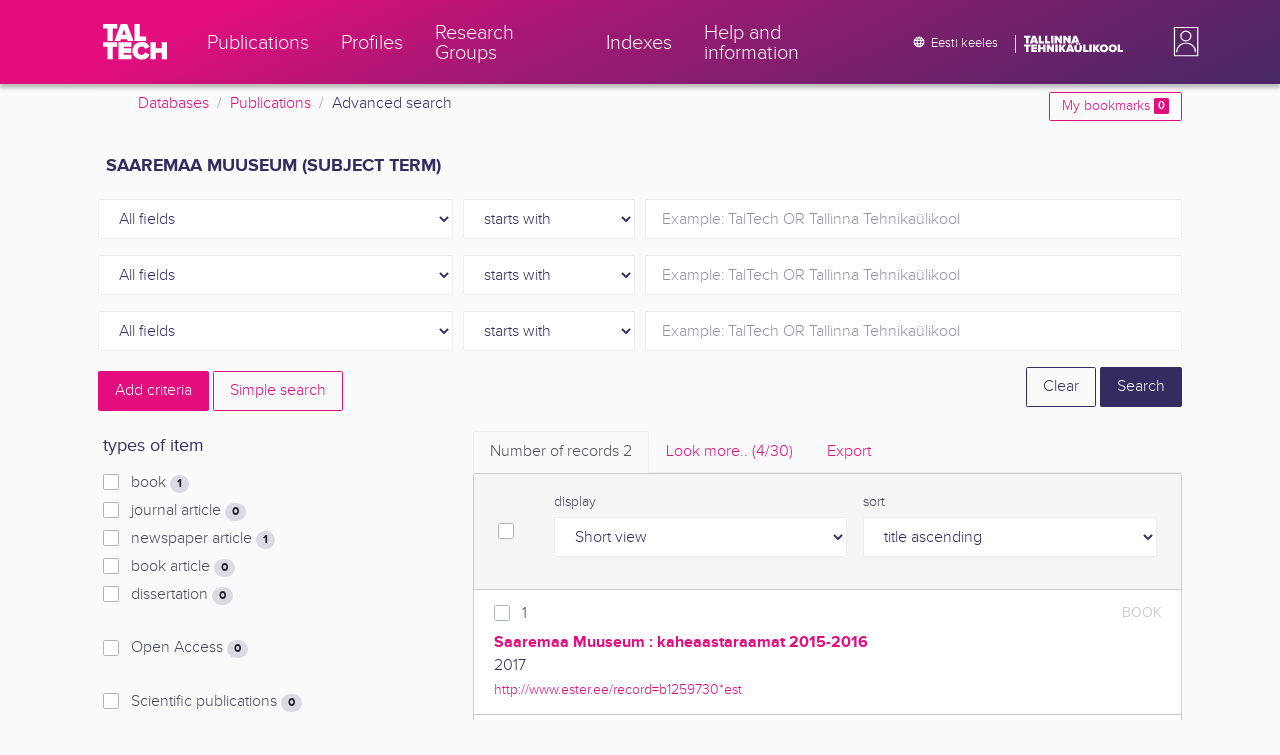

--- FILE ---
content_type: text/html; charset=utf-8
request_url: https://ws.lib.ttu.ee/publikatsioonid/en/Publ/Search/Advanced?RegisterId=145771
body_size: 15138
content:
<!DOCTYPE html>
<html lang="en">

<head>
    <meta charset="utf-8" />
    <link rel="shortcut icon" href="/publikatsioonid/Content/Images/favicon.ico" />
    <meta name="viewport" content="width=device-width, initial-scale=1.0" />
    <title>Searching - TalTech Research Portal</title>
    <link href="/publikatsioonid/Content/Css/taltech.min.css" rel="stylesheet" />
    <link href="/publikatsioonid/Content/css/css-bundle?v=v56d3YphUyD-OcndAzW0ELvXks37NTcPHfd1kaAQWbk1" rel="stylesheet"/>

    <link href="/publikatsioonid/Content/Plugins/colorbox/colorbox.css" rel="stylesheet" />



        <meta name="robots" content="noindex, follow" />


<!-- Google tag (gtag.js) --><script async src="https://www.googletagmanager.com/gtag/js?id=G-92G80HVD20"></script><script>window.dataLayer = window.dataLayer || [];function gtag(){dataLayer.push(arguments);}gtag('js', new Date());gtag('config', 'G-92G80HVD20');</script></head>
<body class="">
    <div id="wrap">
<header class="tt-mobile-header tt-header tt-header--mobile ">
    <div class="tt-mobile-header__inner">
        <button type="button" class="tt-mobile-header__toggle" id="mobile-header-nav-button">
            <span>Toggle navigation</span>
        </button>
        <div class="tt-mobile-header__brand">
            <a aria-current="page" class="tt-link tt-logo tt-logo--gradient tt-logo--md tt-link--active" target="_self" aria-label="TalTech" href="/publikatsioonid/">
                <span class="tt-link__content"><span class="tt-link__text"><svg xmlns="http://www.w3.org/2000/svg" viewBox="0 0 80 48" width="1em" height="1em"><defs><linearGradient id="logo_gradient" x1="33" y1="-5" x2="46" y2="53" gradientUnits="userSpaceOnUse"><stop offset="0" stop-color="#d263cc"></stop><stop offset="0.08" stop-color="#d051b7"></stop><stop offset="0.23" stop-color="#cd3596"></stop><stop offset="0.31" stop-color="#cc2a89"></stop><stop offset="0.49" stop-color="#cc2a89"></stop><stop offset="0.72" stop-color="#cc2a89"></stop><stop offset="0.85" stop-color="#bb398d"></stop><stop offset="0.87" stop-color="#b93b8d"></stop><stop offset="1" stop-color="#9d5c96"></stop></linearGradient></defs><path id="tt-logo-svg" fill="url(#logo_gradient)" d="M5.74 23.13V7.29H0V1.61h17.93v5.68h-5.71v15.84zm25.06 0l-.8-2.51h-7.7l-.77 2.51h-7.31l7.89-21.52h8.15l7.89 21.52zM26.18 8l-2.11 6.94h4.23zm13.14 15.13V1.61h6.48v15.84h8.11v5.68zM5.74 46V30.16H0v-5.68h17.93v5.68h-5.71V46zm13.67 0V24.48h16.24v5.68h-9.76v2.13h9.53V38h-9.53v2.35h9.76V46zm17.34-10.74c0-6.65 5.07-11.14 11.77-11.14a10 10 0 019.72 6.27L52.66 33a4.54 4.54 0 00-4.14-3.13 5.14 5.14 0 00-5.2 5.39 5.14 5.14 0 005.2 5.39 4.55 4.55 0 004.14-3.13l5.58 2.58a10.09 10.09 0 01-9.72 6.29c-6.7 0-11.77-4.52-11.77-11.13zM73.52 46v-8.22h-7.67V46h-6.48V24.48h6.48v7.62h7.67v-7.62H80V46z"></path></svg></span></span>
            </a>
        </div>
        <div>
            <div class="tt-search" style="width: 2rem">
                
                
            </div>
        </div>
    </div>
    <div role="dialog" class="tt-mobile-header__nav" id="mobile-header-nav">
        <div class="tt-mobile-dropdown">
            <ul class="tt-mobile-dropdown__nav">
                <li>
                    <a class="tt-link tt-link--styled tt-mobile-dropdown__link" label="Publications" target="_self" href="/publikatsioonid/en/Publ/Search/Index">
                        <span class="tt-link__content"><span class="tt-link__text">Publications</span></span>
                    </a>
                </li>
                <li>
                    <a class="tt-link tt-link--styled tt-mobile-dropdown__link" label="Profiles" target="_self" href="/publikatsioonid/en/ISIK?ItemTypes=8">
                        <span class="tt-link__content"><span class="tt-link__text">Profiles</span></span>
                    </a>
                </li>
                <li>
                    <a class="tt-link tt-link--styled tt-mobile-dropdown__link" label="Research Groups" target="_self" href="/publikatsioonid/en/ISIK?ItemTypes=9">
                        <span class="tt-link__content"><span class="tt-link__text">Research Groups</span></span>
                    </a>
                </li>
                <li>
                    <a class="tt-link tt-link--styled tt-mobile-dropdown__link" label="Indexes" target="_self" href="/publikatsioonid/en/Publ/Register">
                        <span class="tt-link__content"><span class="tt-link__text">Indexes</span></span>
                    </a>
                </li>
                <li>
                    <a class="tt-link tt-link--styled tt-mobile-dropdown__link" label="Help and information" target="_self" href="/publikatsioonid/en/Publ/home/Faq">
                        <span class="tt-link__content"><span class="tt-link__text">Help and information</span></span>
                    </a>
                </li>
                <li>

                            <a href="/publikatsioonid/et/Publ/Search/Advanced?RegisterId=145771" class="tt-btn tt-profile__link btn btn-link">
                                <span class="tt-icon tt-icon--padding-right tt-icon--padding-md">
                                    <svg width="1em" height="1em" viewBox="0 0 24 24" xmlns="http://www.w3.org/2000/svg" class="tt-icon__svg">
                                        <path d="M12.004 4C16.424 4 20 7.58 20 12s-3.576 8-7.996 8a8.001 8.001 0 110-16zM12 5.628A11.079 11.079 0 0010.472 8.8h3.056A11.079 11.079 0 0012 5.628zm6.192 7.972A6.403 6.403 0 0018.4 12c0-.552-.076-1.088-.208-1.6h-2.7c.064.524.108 1.056.108 1.6s-.044 1.076-.112 1.6h2.704zm-.652 1.6h-2.36c-.26 1-.624 1.96-1.104 2.852A6.413 6.413 0 0017.54 15.2zm-2.36-6.4h2.36a6.413 6.413 0 00-3.464-2.852c.48.892.844 1.852 1.104 2.852zM12 18.372a11.293 11.293 0 001.528-3.172h-3.056A11.293 11.293 0 0012 18.372zM10.128 13.6h3.744c.076-.524.128-1.056.128-1.6s-.052-1.076-.128-1.6h-3.744A11.116 11.116 0 0010 12c0 .544.052 1.076.128 1.6zM6.464 8.8h2.36c.26-1 .624-1.96 1.104-2.848A6.406 6.406 0 006.464 8.8zm3.46 9.248A12.782 12.782 0 018.82 15.2H6.46a6.435 6.435 0 003.464 2.848zM8.512 13.6A13.153 13.153 0 018.4 12c0-.544.044-1.076.112-1.6h-2.7A6.404 6.404 0 005.6 12c0 .552.076 1.088.212 1.6h2.7z"></path>
                                    </svg>
                                </span>
                                <span class="btn__content">
                                    <span class="btn__text">Eesti keeles</span>
                                </span>
                            </a>
                </li>
            </ul>
            <div class="tt-profile tt-profile--open">
                <div class="tt-profile__nav">
                        <div class="tt-profile__actions">
                            <a href="/publikatsioonid/Intranet/Authenticate" class="tt-btn tt-profile__link btn btn-link">
                                <span class="tt-icon tt-icon--padding-right tt-icon--padding-md">
                                    <svg width="1em" height="1em" viewBox="0 0 24 24" xmlns="http://www.w3.org/2000/svg" class="tt-icon__svg"><path d="M14.905 15.889v1.555c0 .413-.16.809-.447 1.1a1.508 1.508 0 01-1.077.456H6.524c-.404 0-.792-.164-1.078-.456a1.572 1.572 0 01-.446-1.1V6.556c0-.413.16-.809.446-1.1A1.508 1.508 0 016.524 5h6.857c.404 0 .792.164 1.077.456.286.291.447.687.447 1.1V8.11H13.38V6.556H6.524v10.888h6.857V15.89h1.524zm1.905-8.167l-1.078 1.1 2.351 2.4h-7.75v1.556h7.75l-2.35 2.4 1.076 1.1L21 12l-4.19-4.278z"></path></svg>
                                </span><span class="btn__content"><span class="btn__text">Intranet</span></span>
                            </a>
                        </div>
                </div>
            </div>
        </div>
    </div>
</header>


<header class="tt-desktop-header tt-header tt-header--desktop">
    <nav class="tt-level2">
        <div class="tt-level2__inner">
            <div class="tt-level2__brand">
                <a aria-current="page" class="tt-link tt-logo tt-logo--white tt-logo--sm" target="_self" aria-label="TalTech" href="/publikatsioonid">
                    <span class="tt-link__content"><span class="tt-link__text"><svg xmlns="http://www.w3.org/2000/svg" viewBox="0 0 80 48" width="1em" height="1em"><defs><linearGradient id="logo_gradient" x1="33" y1="-5" x2="46" y2="53" gradientUnits="userSpaceOnUse"><stop offset="0" stop-color="#d263cc"></stop><stop offset="0.08" stop-color="#d051b7"></stop><stop offset="0.23" stop-color="#cd3596"></stop><stop offset="0.31" stop-color="#cc2a89"></stop><stop offset="0.49" stop-color="#cc2a89"></stop><stop offset="0.72" stop-color="#cc2a89"></stop><stop offset="0.85" stop-color="#bb398d"></stop><stop offset="0.87" stop-color="#b93b8d"></stop><stop offset="1" stop-color="#9d5c96"></stop></linearGradient></defs><path id="tt-logo-svg" fill="url(#logo_gradient)" d="M5.74 23.13V7.29H0V1.61h17.93v5.68h-5.71v15.84zm25.06 0l-.8-2.51h-7.7l-.77 2.51h-7.31l7.89-21.52h8.15l7.89 21.52zM26.18 8l-2.11 6.94h4.23zm13.14 15.13V1.61h6.48v15.84h8.11v5.68zM5.74 46V30.16H0v-5.68h17.93v5.68h-5.71V46zm13.67 0V24.48h16.24v5.68h-9.76v2.13h9.53V38h-9.53v2.35h9.76V46zm17.34-10.74c0-6.65 5.07-11.14 11.77-11.14a10 10 0 019.72 6.27L52.66 33a4.54 4.54 0 00-4.14-3.13 5.14 5.14 0 00-5.2 5.39 5.14 5.14 0 005.2 5.39 4.55 4.55 0 004.14-3.13l5.58 2.58a10.09 10.09 0 01-9.72 6.29c-6.7 0-11.77-4.52-11.77-11.13zM73.52 46v-8.22h-7.67V46h-6.48V24.48h6.48v7.62h7.67v-7.62H80V46z"></path></svg></span></span>
                </a>
            </div>
            <div class="tt-level2__nav">
                    <div class="tt-level2__item">
                        <a class="tt-link tt-link--styled tt-level2__link" label="Publications" target="_self" href="/publikatsioonid/en/Publ/Search/Index">
                            <span class="tt-link__content"><span class="tt-link__text">Publications</span></span>
                        </a>
                    </div>
                    <div class="tt-level2__item">
                        <a class="tt-link tt-link--styled tt-level2__link" label="Profiles" target="_self" href="/publikatsioonid/en/ISIK?ItemTypes=8">
                            <span class="tt-link__content"><span class="tt-link__text">Profiles</span></span>
                        </a>
                    </div>
                    <div class="tt-level2__item">
                        <a class="tt-link tt-link--styled tt-level2__link" label="Research Groups" target="_self" href="/publikatsioonid/en/ISIK?ItemTypes=9">
                            <span class="tt-link__content"><span class="tt-link__text">Research Groups</span></span>
                        </a>
                    </div>
                    <div class="tt-level2__item">
                        <a class="tt-link tt-link--styled tt-level2__link" label="Indexes" target="_self" href="/publikatsioonid/en/Publ/Register">
                            <span class="tt-link__content"><span class="tt-link__text">Indexes</span></span>
                        </a>
                    </div>
                    <div class="tt-level2__item">
                        <a class="tt-link tt-link--styled tt-level2__link" label="Help and information" target="_self" href="/publikatsioonid/en/Publ/Home/Faq">
                            <span class="tt-link__content"><span class="tt-link__text">Help and information</span></span>
                        </a>
                    </div>
            </div>
            <div class="tt-level2__brand-long">
                <div class="language-selection">

                            <a href="/publikatsioonid/et/Publ/Search/Advanced?RegisterId=145771" rel="alternate" hreflang="et" class="tt-btn tt-profile__link btn btn-link text-white">
                                <span class="tt-icon tt-icon--padding-right tt-icon--padding-md">
                                    <svg width="1em" height="1em" viewBox="0 0 24 24" xmlns="http://www.w3.org/2000/svg" class="tt-icon__svg"><path d="M12.004 4C16.424 4 20 7.58 20 12s-3.576 8-7.996 8a8.001 8.001 0 110-16zM12 5.628A11.079 11.079 0 0010.472 8.8h3.056A11.079 11.079 0 0012 5.628zm6.192 7.972A6.403 6.403 0 0018.4 12c0-.552-.076-1.088-.208-1.6h-2.7c.064.524.108 1.056.108 1.6s-.044 1.076-.112 1.6h2.704zm-.652 1.6h-2.36c-.26 1-.624 1.96-1.104 2.852A6.413 6.413 0 0017.54 15.2zm-2.36-6.4h2.36a6.413 6.413 0 00-3.464-2.852c.48.892.844 1.852 1.104 2.852zM12 18.372a11.293 11.293 0 001.528-3.172h-3.056A11.293 11.293 0 0012 18.372zM10.128 13.6h3.744c.076-.524.128-1.056.128-1.6s-.052-1.076-.128-1.6h-3.744A11.116 11.116 0 0010 12c0 .544.052 1.076.128 1.6zM6.464 8.8h2.36c.26-1 .624-1.96 1.104-2.848A6.406 6.406 0 006.464 8.8zm3.46 9.248A12.782 12.782 0 018.82 15.2H6.46a6.435 6.435 0 003.464 2.848zM8.512 13.6A13.153 13.153 0 018.4 12c0-.544.044-1.076.112-1.6h-2.7A6.404 6.404 0 005.6 12c0 .552.076 1.088.212 1.6h2.7z"></path></svg>
                                </span><span class="btn__content"><span class="btn__text text-nowrap">Eesti keeles</span></span>
                            </a>
                </div>
                <div class="d-none d-lg-inline-block">
                    <svg viewBox="0 0 108 18" xmlns="http://www.w3.org/2000/svg" width="6.75em" height="1.125em"><path d="M2.244 8.325v-6.13H0V0h7.012v2.195H4.78v6.13H2.244zm10.502 0l-.301-.975H9.432l-.3.975H6.25L9.336 0h3.202l3.086 8.325h-2.878zM10.94 2.469l-.842 2.692h1.655l-.813-2.692zm5.13 5.856V0h2.533v6.13h3.173v2.195H16.07zm6.72 0V0h2.536v6.13h3.173v2.195H22.79zM32.047 0h-2.533v8.325h2.533V0zm6.976 8.325l-3.086-4.218v4.218h-2.533V0h2.607l2.91 3.944V0h2.536v8.325h-2.434zm9.407 0l-3.086-4.218v4.218h-2.532V0h2.609l2.91 3.944V0h2.533v8.325h-2.433zm9.071-.975h-3.013l-.3.975h-2.883L54.392 0h3.202l2.73 7.366-2.823-.016zm-1.505-4.881l-.83 2.692h1.656l-.826-2.692zM2.244 17.85v-6.13H0V9.525h7.012v2.195H4.78v6.13H2.245zm5.671 0V9.525h6.349v2.195h-3.817v.826h3.727v2.195h-3.727v.91h3.817v2.199h-6.35zm13.009 0v-3.183h-3v3.183H15.39V9.525h2.533v2.947h3V9.525h2.533v8.325h-2.533zm9.506 0l-3.087-4.218v4.218h-2.532V9.525h2.61l2.91 3.945V9.525h2.532v8.325H30.43zm6.32-8.324h-2.533v8.324h2.533V9.526zm6.238 8.324l-1.883-2.934-.464.624v2.31h-2.533V9.525h2.533v3.12l2.196-3.12h3.1l-3.164 3.868 3.301 4.457h-3.086z" fill="#FBFAFB"></path><path d="M52.106 17.85l-.301-.975h-3.01l-.3.975h-2.882l3.083-8.325h3.202l3.083 8.325h-2.875zM50.3 11.994l-.82 2.686h1.659l-.839-2.686zm4.623 2.434v-3.97h2.562v3.884c0 .8.525 1.434 1.565 1.434s1.556-.637 1.556-1.434v-3.884h2.562v3.957c0 2.074-1.303 3.584-4.127 3.584s-4.118-1.51-4.118-3.571zm2.82-4.46a1.121 1.121 0 01-1.032-.687 1.106 1.106 0 01.244-1.212 1.12 1.12 0 011.824 1.217 1.1 1.1 0 01-1.035.682zm2.71 0a1.122 1.122 0 01-1.024-.696 1.106 1.106 0 01.252-1.208 1.12 1.12 0 011.817 1.224 1.1 1.1 0 01-.613.602 1.113 1.113 0 01-.432.078zm4.095 7.882V9.525h2.536v6.127h3.173v2.198h-5.709zm9.257-8.324h-2.533v8.324h2.533V9.526zm6.236 8.324l-1.883-2.934-.464.624v2.31h-2.533V9.525h2.533v3.12l2.193-3.12h3.1l-3.16 3.868 3.297 4.457h-3.083z" fill="#FBFAFB"></path><path d="M82.626 13.693c0-2.549 1.995-4.304 4.579-4.304 2.583 0 4.578 1.746 4.578 4.304S89.788 18 87.205 18c-2.584 0-4.579-1.749-4.579-4.307zm6.586 0c0-1.16-.79-2.083-2.007-2.083s-2.008.923-2.008 2.083.79 2.084 2.008 2.084c1.216 0 2.007-.924 2.007-2.084zm3.022 0c0-2.549 1.995-4.304 4.579-4.304 2.583 0 4.579 1.746 4.579 4.304S99.396 18 96.812 18c-2.583 0-4.578-1.749-4.578-4.307zm6.583 0c0-1.16-.788-2.083-2.005-2.083-1.216 0-2.007.923-2.007 2.083s.79 2.084 2.007 2.084 2.005-.924 2.005-2.084zm3.473 4.157V9.525h2.535v6.127h3.173v2.198h-5.708z" fill="#FBFAFB"></path></svg>
                </div>
            </div>
            <div class="tt-profile">

    <div role="button" tabindex="0" class="tt-profile__user" aria-haspopup="true" aria-expanded="false" id="intranet-menu-link" data-toggle="collapse" href="#intranet-menu">
        <div class="tt-profile__names d-md-none d-lg-block">
            <p class="tt-profile__first-name"></p>
            <p class="tt-profile__last-name"></p>
        </div>
        <div class="tt-profile__avatar"><img alt="" role="presentation" src="/publikatsioonid/Content/css/avatar_placeholder.svg" class="tt-profile__img"></div>
    </div>
    <div class="tt-profile__nav collapse collapsed" id="intranet-menu">
        <div class="tt-profile__actions">
            <a href="/publikatsioonid/Intranet/Authenticate" class="tt-btn tt-profile__link btn btn-link">
                <span class="tt-icon tt-icon--padding-right tt-icon--padding-md">
                    <svg width="1em" height="1em" viewBox="0 0 24 24" xmlns="http://www.w3.org/2000/svg" class="tt-icon__svg"><path d="M14.905 15.889v1.555c0 .413-.16.809-.447 1.1a1.508 1.508 0 01-1.077.456H6.524c-.404 0-.792-.164-1.078-.456a1.572 1.572 0 01-.446-1.1V6.556c0-.413.16-.809.446-1.1A1.508 1.508 0 016.524 5h6.857c.404 0 .792.164 1.077.456.286.291.447.687.447 1.1V8.11H13.38V6.556H6.524v10.888h6.857V15.89h1.524zm1.905-8.167l-1.078 1.1 2.351 2.4h-7.75v1.556h7.75l-2.35 2.4 1.076 1.1L21 12l-4.19-4.278z"></path></svg>
                </span>
                <span class="btn__content">
                    <span class="btn__text">Intranet</span>
                </span>
            </a>
        </div>
    </div>

            </div>
        </div>
    </nav>
        <div class="container">
            <div class="row">
                <div class="col">
                    <div class="row breadcrumb-bar">
                        <div class="breadcrumb col">
                                    <div class="breadcrumb-item"><a href="/publikatsioonid/en/Publ">Databases</a></div>
                                    <div class="breadcrumb-item"><a href="/publikatsioonid/en/Publ/Search/Index">Publications</a></div>
                                    <div class="breadcrumb-item">Advanced search</div>
                        </div>
                    </div>
                </div>
                <div class="col-2 text-right">
                    <div class="mt-2">
                        <a class="btn btn-sm btn-outline-secondary"
                           href="/publikatsioonid/en/Publ/Search/Index?BookmarkLimit=True">
                            My bookmarks
                            <span class="badge badge-secondary" id="bookmark-count">0</span>
                        </a>
                    </div>
                </div>
            </div>

        </div>
</header>

        <main role="main">
            

<div class="container">

    <form id="search-form" data-stats-url="/publikatsioonid/en/Publ/Search/Statistics">
    <div class="p-2 list-heading">
        <h3>Saaremaa Muuseum (subject term)</h3>
        <input data-val="true" data-val-number="The field RegisterId must be a number." id="RegisterId" name="RegisterId" type="hidden" value="145771" />
    </div>



<input type="hidden" id="autocomplete-url" value="/publikatsioonid/en/Publ/Search/Autocomplete" />
    <div class="form-row  ">
        <div class="form-group  col-sm-4 col-12 js-field-filter">
            <select class="form-control  js-field" name="Field">
                <option value="00">All fields</option>
                    <option value="S11" >Source search</option>
                    <option value="S1" >Author search</option>
                    <option value="S3" >Subject term search</option>
                    <option value="S2" >Title search</option>
                                    <optgroup label="Indexes">
                            <option value="R4" >source</option>
                            <option value="R1" >author</option>
                            <option value="R34" >DOI</option>
                            <option value="R6" >year of publication</option>
                            <option value="R5" >location of publication</option>
                            <option value="R7" >supervisor</option>
                            <option value="R42" >category</option>
                            <option value="R9" >publisher</option>
                            <option value="R40" >classifier</option>
                            <option value="R10" >conference location</option>
                            <option value="R52" >quartile</option>
                            <option value="R19" >availibility</option>
                            <option value="R11" >subject term</option>
                            <option value="R2" >title</option>
                            <option value="R12" >series</option>
                            <option value="R13" >name of the person</option>
                            <option value="R14" >TalTech subject term</option>
                            <option value="R15" >TalTech department</option>
                            <option value="R33" >url</option>
                            <option value="R16" >keyword</option>
                    </optgroup>
            </select>
        </div>

            <div class="form-group col-sm-2 d-none   js-subfield-filter">
                <select class="form-control js-subfield" name="SubField">
                    <option value="">All fields</option>
                            <option  disabled="disabled" style="display: none;"  value="1" data-registerid="R1">author</option>
                            <option  disabled="disabled" style="display: none;"  value="28" data-registerid="R1">co-contibutor</option>
                            <option  disabled="disabled" style="display: none;"  value="50" data-registerid="R1">commentator</option>
                            <option  disabled="disabled" style="display: none;"  value="35" data-registerid="R1">compiler</option>
                            <option  disabled="disabled" style="display: none;"  value="31" data-registerid="R1">corporate author</option>
                            <option  disabled="disabled" style="display: none;"  value="37" data-registerid="R1">editor</option>
                            <option  disabled="disabled" style="display: none;"  value="53" data-registerid="R1">expert</option>
                            <option  disabled="disabled" style="display: none;"  value="49" data-registerid="R1">interviewer</option>
                            <option  disabled="disabled" style="display: none;"  value="30" data-registerid="R1">supervisor</option>
                            <option  disabled="disabled" style="display: none;"  value="29" data-registerid="R1">translator</option>
                            <option  disabled="disabled" style="display: none;"  value="83" data-registerid="R2">series variant title</option>
                            <option  disabled="disabled" style="display: none;"  value="2" data-registerid="R2">title</option>
                            <option  disabled="disabled" style="display: none;"  value="32" data-registerid="R2">translation of title</option>
                            <option  disabled="disabled" style="display: none;"  value="33" data-registerid="R2">variant title</option>
                            <option  disabled="disabled" style="display: none;"  value="23" data-registerid="R4">source</option>
                            <option  disabled="disabled" style="display: none;"  value="98" data-registerid="R4">special issue</option>
                            <option  disabled="disabled" style="display: none;"  value="44" data-registerid="R11">name of the institution</option>
                            <option  disabled="disabled" style="display: none;"  value="45" data-registerid="R11">subject of form</option>
                            <option  disabled="disabled" style="display: none;"  value="47" data-registerid="R11">subject of location</option>
                            <option  disabled="disabled" style="display: none;"  value="48" data-registerid="R11">subject of time</option>
                            <option  disabled="disabled" style="display: none;"  value="40" data-registerid="R11">subject term</option>
                            <option  disabled="disabled" style="display: none;"  value="15" data-registerid="R12">series</option>
                            <option  disabled="disabled" style="display: none;"  value="83" data-registerid="R12">series variant title</option>
                            <option  disabled="disabled" style="display: none;"  value="21" data-registerid="R19">availibility</option>
                            <option  disabled="disabled" style="display: none;"  value="84" data-registerid="R19">Open Access</option>
                            <option  disabled="disabled" style="display: none;"  value="111" data-registerid="R42">category (general)</option>
                            <option  disabled="disabled" style="display: none;"  value="100" data-registerid="R42">category (sub)</option>
                </select>
            </div>


        <div class="form-group col-sm-2 d-none d-sm-block">
            <select class="form-control" name="Match">
                    <option value="0" selected>starts with</option>
                    <option value="1" >containes</option>
                    <option value="3" >exact match</option>
            </select>
        </div>
        <div class="form-group col-sm-6 col-12">
            <div class="input-group">
                <input type="search" name="Query" placeholder="Example: TalTech OR Tallinna Tehnika&#252;likool" class="form-control js-typeahead" data-provide="typeahead" autocomplete="off" />
            </div>

        </div>
    </div>
    <div class="form-row  ">
        <div class="form-group  col-sm-4 col-12 js-field-filter">
            <select class="form-control  js-field" name="Field">
                <option value="00">All fields</option>
                    <option value="S11" >Source search</option>
                    <option value="S1" >Author search</option>
                    <option value="S3" >Subject term search</option>
                    <option value="S2" >Title search</option>
                                    <optgroup label="Indexes">
                            <option value="R4" >source</option>
                            <option value="R1" >author</option>
                            <option value="R34" >DOI</option>
                            <option value="R6" >year of publication</option>
                            <option value="R5" >location of publication</option>
                            <option value="R7" >supervisor</option>
                            <option value="R42" >category</option>
                            <option value="R9" >publisher</option>
                            <option value="R40" >classifier</option>
                            <option value="R10" >conference location</option>
                            <option value="R52" >quartile</option>
                            <option value="R19" >availibility</option>
                            <option value="R11" >subject term</option>
                            <option value="R2" >title</option>
                            <option value="R12" >series</option>
                            <option value="R13" >name of the person</option>
                            <option value="R14" >TalTech subject term</option>
                            <option value="R15" >TalTech department</option>
                            <option value="R33" >url</option>
                            <option value="R16" >keyword</option>
                    </optgroup>
            </select>
        </div>

            <div class="form-group col-sm-2 d-none   js-subfield-filter">
                <select class="form-control js-subfield" name="SubField">
                    <option value="">All fields</option>
                            <option  disabled="disabled" style="display: none;"  value="1" data-registerid="R1">author</option>
                            <option  disabled="disabled" style="display: none;"  value="28" data-registerid="R1">co-contibutor</option>
                            <option  disabled="disabled" style="display: none;"  value="50" data-registerid="R1">commentator</option>
                            <option  disabled="disabled" style="display: none;"  value="35" data-registerid="R1">compiler</option>
                            <option  disabled="disabled" style="display: none;"  value="31" data-registerid="R1">corporate author</option>
                            <option  disabled="disabled" style="display: none;"  value="37" data-registerid="R1">editor</option>
                            <option  disabled="disabled" style="display: none;"  value="53" data-registerid="R1">expert</option>
                            <option  disabled="disabled" style="display: none;"  value="49" data-registerid="R1">interviewer</option>
                            <option  disabled="disabled" style="display: none;"  value="30" data-registerid="R1">supervisor</option>
                            <option  disabled="disabled" style="display: none;"  value="29" data-registerid="R1">translator</option>
                            <option  disabled="disabled" style="display: none;"  value="83" data-registerid="R2">series variant title</option>
                            <option  disabled="disabled" style="display: none;"  value="2" data-registerid="R2">title</option>
                            <option  disabled="disabled" style="display: none;"  value="32" data-registerid="R2">translation of title</option>
                            <option  disabled="disabled" style="display: none;"  value="33" data-registerid="R2">variant title</option>
                            <option  disabled="disabled" style="display: none;"  value="23" data-registerid="R4">source</option>
                            <option  disabled="disabled" style="display: none;"  value="98" data-registerid="R4">special issue</option>
                            <option  disabled="disabled" style="display: none;"  value="44" data-registerid="R11">name of the institution</option>
                            <option  disabled="disabled" style="display: none;"  value="45" data-registerid="R11">subject of form</option>
                            <option  disabled="disabled" style="display: none;"  value="47" data-registerid="R11">subject of location</option>
                            <option  disabled="disabled" style="display: none;"  value="48" data-registerid="R11">subject of time</option>
                            <option  disabled="disabled" style="display: none;"  value="40" data-registerid="R11">subject term</option>
                            <option  disabled="disabled" style="display: none;"  value="15" data-registerid="R12">series</option>
                            <option  disabled="disabled" style="display: none;"  value="83" data-registerid="R12">series variant title</option>
                            <option  disabled="disabled" style="display: none;"  value="21" data-registerid="R19">availibility</option>
                            <option  disabled="disabled" style="display: none;"  value="84" data-registerid="R19">Open Access</option>
                            <option  disabled="disabled" style="display: none;"  value="111" data-registerid="R42">category (general)</option>
                            <option  disabled="disabled" style="display: none;"  value="100" data-registerid="R42">category (sub)</option>
                </select>
            </div>


        <div class="form-group col-sm-2 d-none d-sm-block">
            <select class="form-control" name="Match">
                    <option value="0" selected>starts with</option>
                    <option value="1" >containes</option>
                    <option value="3" >exact match</option>
            </select>
        </div>
        <div class="form-group col-sm-6 col-12">
            <div class="input-group">
                <input type="search" name="Query" placeholder="Example: TalTech OR Tallinna Tehnika&#252;likool" class="form-control js-typeahead" data-provide="typeahead" autocomplete="off" />
            </div>

        </div>
    </div>
    <div class="form-row  ">
        <div class="form-group  col-sm-4 col-12 js-field-filter">
            <select class="form-control  js-field" name="Field">
                <option value="00">All fields</option>
                    <option value="S11" >Source search</option>
                    <option value="S1" >Author search</option>
                    <option value="S3" >Subject term search</option>
                    <option value="S2" >Title search</option>
                                    <optgroup label="Indexes">
                            <option value="R4" >source</option>
                            <option value="R1" >author</option>
                            <option value="R34" >DOI</option>
                            <option value="R6" >year of publication</option>
                            <option value="R5" >location of publication</option>
                            <option value="R7" >supervisor</option>
                            <option value="R42" >category</option>
                            <option value="R9" >publisher</option>
                            <option value="R40" >classifier</option>
                            <option value="R10" >conference location</option>
                            <option value="R52" >quartile</option>
                            <option value="R19" >availibility</option>
                            <option value="R11" >subject term</option>
                            <option value="R2" >title</option>
                            <option value="R12" >series</option>
                            <option value="R13" >name of the person</option>
                            <option value="R14" >TalTech subject term</option>
                            <option value="R15" >TalTech department</option>
                            <option value="R33" >url</option>
                            <option value="R16" >keyword</option>
                    </optgroup>
            </select>
        </div>

            <div class="form-group col-sm-2 d-none   js-subfield-filter">
                <select class="form-control js-subfield" name="SubField">
                    <option value="">All fields</option>
                            <option  disabled="disabled" style="display: none;"  value="1" data-registerid="R1">author</option>
                            <option  disabled="disabled" style="display: none;"  value="28" data-registerid="R1">co-contibutor</option>
                            <option  disabled="disabled" style="display: none;"  value="50" data-registerid="R1">commentator</option>
                            <option  disabled="disabled" style="display: none;"  value="35" data-registerid="R1">compiler</option>
                            <option  disabled="disabled" style="display: none;"  value="31" data-registerid="R1">corporate author</option>
                            <option  disabled="disabled" style="display: none;"  value="37" data-registerid="R1">editor</option>
                            <option  disabled="disabled" style="display: none;"  value="53" data-registerid="R1">expert</option>
                            <option  disabled="disabled" style="display: none;"  value="49" data-registerid="R1">interviewer</option>
                            <option  disabled="disabled" style="display: none;"  value="30" data-registerid="R1">supervisor</option>
                            <option  disabled="disabled" style="display: none;"  value="29" data-registerid="R1">translator</option>
                            <option  disabled="disabled" style="display: none;"  value="83" data-registerid="R2">series variant title</option>
                            <option  disabled="disabled" style="display: none;"  value="2" data-registerid="R2">title</option>
                            <option  disabled="disabled" style="display: none;"  value="32" data-registerid="R2">translation of title</option>
                            <option  disabled="disabled" style="display: none;"  value="33" data-registerid="R2">variant title</option>
                            <option  disabled="disabled" style="display: none;"  value="23" data-registerid="R4">source</option>
                            <option  disabled="disabled" style="display: none;"  value="98" data-registerid="R4">special issue</option>
                            <option  disabled="disabled" style="display: none;"  value="44" data-registerid="R11">name of the institution</option>
                            <option  disabled="disabled" style="display: none;"  value="45" data-registerid="R11">subject of form</option>
                            <option  disabled="disabled" style="display: none;"  value="47" data-registerid="R11">subject of location</option>
                            <option  disabled="disabled" style="display: none;"  value="48" data-registerid="R11">subject of time</option>
                            <option  disabled="disabled" style="display: none;"  value="40" data-registerid="R11">subject term</option>
                            <option  disabled="disabled" style="display: none;"  value="15" data-registerid="R12">series</option>
                            <option  disabled="disabled" style="display: none;"  value="83" data-registerid="R12">series variant title</option>
                            <option  disabled="disabled" style="display: none;"  value="21" data-registerid="R19">availibility</option>
                            <option  disabled="disabled" style="display: none;"  value="84" data-registerid="R19">Open Access</option>
                            <option  disabled="disabled" style="display: none;"  value="111" data-registerid="R42">category (general)</option>
                            <option  disabled="disabled" style="display: none;"  value="100" data-registerid="R42">category (sub)</option>
                </select>
            </div>


        <div class="form-group col-sm-2 d-none d-sm-block">
            <select class="form-control" name="Match">
                    <option value="0" selected>starts with</option>
                    <option value="1" >containes</option>
                    <option value="3" >exact match</option>
            </select>
        </div>
        <div class="form-group col-sm-6 col-12">
            <div class="input-group">
                <input type="search" name="Query" placeholder="Example: TalTech OR Tallinna Tehnika&#252;likool" class="form-control js-typeahead" data-provide="typeahead" autocomplete="off" />
            </div>

        </div>
    </div>
    <div class="form-row   js-search collapse">
        <div class="form-group  col-sm-4 col-12 js-field-filter">
            <select class="form-control  js-field" name="Field">
                <option value="00">All fields</option>
                    <option value="S11" >Source search</option>
                    <option value="S1" >Author search</option>
                    <option value="S3" >Subject term search</option>
                    <option value="S2" >Title search</option>
                                    <optgroup label="Indexes">
                            <option value="R4" >source</option>
                            <option value="R1" >author</option>
                            <option value="R34" >DOI</option>
                            <option value="R6" >year of publication</option>
                            <option value="R5" >location of publication</option>
                            <option value="R7" >supervisor</option>
                            <option value="R42" >category</option>
                            <option value="R9" >publisher</option>
                            <option value="R40" >classifier</option>
                            <option value="R10" >conference location</option>
                            <option value="R52" >quartile</option>
                            <option value="R19" >availibility</option>
                            <option value="R11" >subject term</option>
                            <option value="R2" >title</option>
                            <option value="R12" >series</option>
                            <option value="R13" >name of the person</option>
                            <option value="R14" >TalTech subject term</option>
                            <option value="R15" >TalTech department</option>
                            <option value="R33" >url</option>
                            <option value="R16" >keyword</option>
                    </optgroup>
            </select>
        </div>

            <div class="form-group col-sm-2 d-none   js-subfield-filter">
                <select class="form-control js-subfield" name="SubField">
                    <option value="">All fields</option>
                            <option  disabled="disabled" style="display: none;"  value="1" data-registerid="R1">author</option>
                            <option  disabled="disabled" style="display: none;"  value="28" data-registerid="R1">co-contibutor</option>
                            <option  disabled="disabled" style="display: none;"  value="50" data-registerid="R1">commentator</option>
                            <option  disabled="disabled" style="display: none;"  value="35" data-registerid="R1">compiler</option>
                            <option  disabled="disabled" style="display: none;"  value="31" data-registerid="R1">corporate author</option>
                            <option  disabled="disabled" style="display: none;"  value="37" data-registerid="R1">editor</option>
                            <option  disabled="disabled" style="display: none;"  value="53" data-registerid="R1">expert</option>
                            <option  disabled="disabled" style="display: none;"  value="49" data-registerid="R1">interviewer</option>
                            <option  disabled="disabled" style="display: none;"  value="30" data-registerid="R1">supervisor</option>
                            <option  disabled="disabled" style="display: none;"  value="29" data-registerid="R1">translator</option>
                            <option  disabled="disabled" style="display: none;"  value="83" data-registerid="R2">series variant title</option>
                            <option  disabled="disabled" style="display: none;"  value="2" data-registerid="R2">title</option>
                            <option  disabled="disabled" style="display: none;"  value="32" data-registerid="R2">translation of title</option>
                            <option  disabled="disabled" style="display: none;"  value="33" data-registerid="R2">variant title</option>
                            <option  disabled="disabled" style="display: none;"  value="23" data-registerid="R4">source</option>
                            <option  disabled="disabled" style="display: none;"  value="98" data-registerid="R4">special issue</option>
                            <option  disabled="disabled" style="display: none;"  value="44" data-registerid="R11">name of the institution</option>
                            <option  disabled="disabled" style="display: none;"  value="45" data-registerid="R11">subject of form</option>
                            <option  disabled="disabled" style="display: none;"  value="47" data-registerid="R11">subject of location</option>
                            <option  disabled="disabled" style="display: none;"  value="48" data-registerid="R11">subject of time</option>
                            <option  disabled="disabled" style="display: none;"  value="40" data-registerid="R11">subject term</option>
                            <option  disabled="disabled" style="display: none;"  value="15" data-registerid="R12">series</option>
                            <option  disabled="disabled" style="display: none;"  value="83" data-registerid="R12">series variant title</option>
                            <option  disabled="disabled" style="display: none;"  value="21" data-registerid="R19">availibility</option>
                            <option  disabled="disabled" style="display: none;"  value="84" data-registerid="R19">Open Access</option>
                            <option  disabled="disabled" style="display: none;"  value="111" data-registerid="R42">category (general)</option>
                            <option  disabled="disabled" style="display: none;"  value="100" data-registerid="R42">category (sub)</option>
                </select>
            </div>


        <div class="form-group col-sm-2 d-none d-sm-block">
            <select class="form-control" name="Match">
                    <option value="0" selected>starts with</option>
                    <option value="1" >containes</option>
                    <option value="3" >exact match</option>
            </select>
        </div>
        <div class="form-group col-sm-6 col-12">
            <div class="input-group">
                <input type="search" name="Query" placeholder="Example: TalTech OR Tallinna Tehnika&#252;likool" class="form-control js-typeahead" data-provide="typeahead" autocomplete="off" />
                    <div class="input-group-append">
                        <span class="btn btn-secondary js-search-remove">
                            &#8212;
                        </span>
                    </div>
            </div>

        </div>
    </div>
    <div class="form-row   js-search collapse">
        <div class="form-group  col-sm-4 col-12 js-field-filter">
            <select class="form-control  js-field" name="Field">
                <option value="00">All fields</option>
                    <option value="S11" >Source search</option>
                    <option value="S1" >Author search</option>
                    <option value="S3" >Subject term search</option>
                    <option value="S2" >Title search</option>
                                    <optgroup label="Indexes">
                            <option value="R4" >source</option>
                            <option value="R1" >author</option>
                            <option value="R34" >DOI</option>
                            <option value="R6" >year of publication</option>
                            <option value="R5" >location of publication</option>
                            <option value="R7" >supervisor</option>
                            <option value="R42" >category</option>
                            <option value="R9" >publisher</option>
                            <option value="R40" >classifier</option>
                            <option value="R10" >conference location</option>
                            <option value="R52" >quartile</option>
                            <option value="R19" >availibility</option>
                            <option value="R11" >subject term</option>
                            <option value="R2" >title</option>
                            <option value="R12" >series</option>
                            <option value="R13" >name of the person</option>
                            <option value="R14" >TalTech subject term</option>
                            <option value="R15" >TalTech department</option>
                            <option value="R33" >url</option>
                            <option value="R16" >keyword</option>
                    </optgroup>
            </select>
        </div>

            <div class="form-group col-sm-2 d-none   js-subfield-filter">
                <select class="form-control js-subfield" name="SubField">
                    <option value="">All fields</option>
                            <option  disabled="disabled" style="display: none;"  value="1" data-registerid="R1">author</option>
                            <option  disabled="disabled" style="display: none;"  value="28" data-registerid="R1">co-contibutor</option>
                            <option  disabled="disabled" style="display: none;"  value="50" data-registerid="R1">commentator</option>
                            <option  disabled="disabled" style="display: none;"  value="35" data-registerid="R1">compiler</option>
                            <option  disabled="disabled" style="display: none;"  value="31" data-registerid="R1">corporate author</option>
                            <option  disabled="disabled" style="display: none;"  value="37" data-registerid="R1">editor</option>
                            <option  disabled="disabled" style="display: none;"  value="53" data-registerid="R1">expert</option>
                            <option  disabled="disabled" style="display: none;"  value="49" data-registerid="R1">interviewer</option>
                            <option  disabled="disabled" style="display: none;"  value="30" data-registerid="R1">supervisor</option>
                            <option  disabled="disabled" style="display: none;"  value="29" data-registerid="R1">translator</option>
                            <option  disabled="disabled" style="display: none;"  value="83" data-registerid="R2">series variant title</option>
                            <option  disabled="disabled" style="display: none;"  value="2" data-registerid="R2">title</option>
                            <option  disabled="disabled" style="display: none;"  value="32" data-registerid="R2">translation of title</option>
                            <option  disabled="disabled" style="display: none;"  value="33" data-registerid="R2">variant title</option>
                            <option  disabled="disabled" style="display: none;"  value="23" data-registerid="R4">source</option>
                            <option  disabled="disabled" style="display: none;"  value="98" data-registerid="R4">special issue</option>
                            <option  disabled="disabled" style="display: none;"  value="44" data-registerid="R11">name of the institution</option>
                            <option  disabled="disabled" style="display: none;"  value="45" data-registerid="R11">subject of form</option>
                            <option  disabled="disabled" style="display: none;"  value="47" data-registerid="R11">subject of location</option>
                            <option  disabled="disabled" style="display: none;"  value="48" data-registerid="R11">subject of time</option>
                            <option  disabled="disabled" style="display: none;"  value="40" data-registerid="R11">subject term</option>
                            <option  disabled="disabled" style="display: none;"  value="15" data-registerid="R12">series</option>
                            <option  disabled="disabled" style="display: none;"  value="83" data-registerid="R12">series variant title</option>
                            <option  disabled="disabled" style="display: none;"  value="21" data-registerid="R19">availibility</option>
                            <option  disabled="disabled" style="display: none;"  value="84" data-registerid="R19">Open Access</option>
                            <option  disabled="disabled" style="display: none;"  value="111" data-registerid="R42">category (general)</option>
                            <option  disabled="disabled" style="display: none;"  value="100" data-registerid="R42">category (sub)</option>
                </select>
            </div>


        <div class="form-group col-sm-2 d-none d-sm-block">
            <select class="form-control" name="Match">
                    <option value="0" selected>starts with</option>
                    <option value="1" >containes</option>
                    <option value="3" >exact match</option>
            </select>
        </div>
        <div class="form-group col-sm-6 col-12">
            <div class="input-group">
                <input type="search" name="Query" placeholder="Example: TalTech OR Tallinna Tehnika&#252;likool" class="form-control js-typeahead" data-provide="typeahead" autocomplete="off" />
                    <div class="input-group-append">
                        <span class="btn btn-secondary js-search-remove">
                            &#8212;
                        </span>
                    </div>
            </div>

        </div>
    </div>
<div class="form-row">
    <div class="form-group col-8">
        <span class="btn btn-secondary" id="js-search-expand">Add criteria</span>
<a href="/publikatsioonid/en/Publ/Search/Index?RegisterId=145771">
                <span class="btn btn-outline-secondary my-1" id="js-search-expand">
                    Simple search
                </span>
            </a>
        <a href="#" class="d-inline d-md-none js-search-helpers-btn">
            <span class="btn btn-outline-secondary my-1">filter</span>
        </a>
    </div>
    <div class="form-group col-4 text-right">
        <span class="d-none d-sm-inline">
            <a href="/publikatsioonid/en/Publ/Search/Index" class="btn btn-outline-primary">Clear</a>
        </span>
        <input type="submit" class="btn btn-primary" value="Search" />
    </div>
</div>
        <div class="row">
            <div class="col-md-4 col-12 d-none d-md-block" id="search-helpers">
                <div class="text-right">
                    <button type="button" class="close d-block d-md-none js-search-helpers-btn" data-dismiss="modal" aria-label="Close">
                        <span aria-hidden="true">×</span>
                    </button>
                </div>


                <div class="filter form-group">
                    <h5>types of item</h5>
                        <div class="custom-checkbox custom-control">
                            <input class="custom-control-input" type="checkbox" value="1" id="ItemTypes_0" name="ItemTypes">
                            <label class="custom-control-label" for="ItemTypes_0">
                                book <span class="badge badge-pill badge-light" id="itemtype-stats-1">..</span>
                            </label>
                        </div>
                        <div class="custom-checkbox custom-control">
                            <input class="custom-control-input" type="checkbox" value="2" id="ItemTypes_1" name="ItemTypes">
                            <label class="custom-control-label" for="ItemTypes_1">
                                journal article <span class="badge badge-pill badge-light" id="itemtype-stats-2">..</span>
                            </label>
                        </div>
                        <div class="custom-checkbox custom-control">
                            <input class="custom-control-input" type="checkbox" value="3" id="ItemTypes_2" name="ItemTypes">
                            <label class="custom-control-label" for="ItemTypes_2">
                                newspaper article <span class="badge badge-pill badge-light" id="itemtype-stats-3">..</span>
                            </label>
                        </div>
                        <div class="custom-checkbox custom-control">
                            <input class="custom-control-input" type="checkbox" value="4" id="ItemTypes_3" name="ItemTypes">
                            <label class="custom-control-label" for="ItemTypes_3">
                                book article <span class="badge badge-pill badge-light" id="itemtype-stats-4">..</span>
                            </label>
                        </div>
                        <div class="custom-checkbox custom-control">
                            <input class="custom-control-input" type="checkbox" value="5" id="ItemTypes_4" name="ItemTypes">
                            <label class="custom-control-label" for="ItemTypes_4">
                                dissertation <span class="badge badge-pill badge-light" id="itemtype-stats-5">..</span>
                            </label>
                        </div>

                </div>



                <div class="filter form-group">
                    <div class="custom-checkbox custom-control">
                        <input class="custom-control-input js-delegate" type="checkbox" value="true" id="OpenAccessOnly" name="OpenAccessOnly" data-reference="#OpenAccessOnly_">
                        <label class="custom-control-label" for="OpenAccessOnly">
                            Open Access <span class="badge badge-pill badge-light" id="openaccess-stats">..</span>
                        </label>
                    </div>
                </div>

                <div class="filter form-group">
                    <div class="custom-checkbox custom-control">
                        <input class="custom-control-input" type="checkbox" value="true" id="ScientificPublication" name="ScientificPublication">
                        <label class="custom-control-label" for="ScientificPublication">
                            Scientific publications <span class="badge badge-pill badge-light" id="scientificpublication-stats">..</span>
                        </label>
                    </div>
                </div>

                <div class="filter form-group">
                    <div>
                        <label for="Year">
                            year
                        </label>
                        <br />
                        <input type="text" name="Year" id="Year" data-toggle="tooltip" data-html="true" data-placement="top" title="&lt;ul&gt;
	&lt;li&gt;
		List: &#39;2000,2005&#39;&lt;/li&gt;
	&lt;li&gt;
		Range: &#39;2000-2002&#39;&lt;/li&gt;
	&lt;li&gt;
		From: &#39;2000-&#39;&lt;/li&gt;
	&lt;li&gt;
		To: &#39;-2000&#39;&lt;/li&gt;
&lt;/ul&gt;
E.g. &#39;2002,2005,2010-2012&#39;" />

                    </div>
                </div>
                <div>
<div class="filter form-group card">
    <div class="card-body js-filter">
        <div class="card-title">
            <div class="row">
                <div class="col">
                    <a class="collapsed" data-toggle="collapse" href="#quick-filter-6">
                        year of publication
                        <span class="tt-icon">
                            <svg width="1em" height="1em" viewBox="0 0 24 24" xmlns="http://www.w3.org/2000/svg" class="tt-icon__svg">
                                <path fill-rule="evenodd" clip-rule="evenodd" d="M12 14.42l6.414-6.159a.941.941 0 011.326.024.92.92 0 01-.024 1.306L12 17 4.284 9.591a.92.92 0 01-.024-1.306.941.941 0 011.326-.024L12 14.421z"></path>
                            </svg>
                        </span>
                    </a>
                </div>

            </div>
        </div>
        <div class="js-quickregister collapse js-quickregister-show" id="quick-filter-6" data-url="/publikatsioonid/en/Publ/Search/GetRelatedRegister/6?RegisterId=145771">
                <div id="quick-filter-load-6">
                    <div class="Loading"></div>
                    Loading..
                </div>
        </div>
    </div>
</div><div class="filter form-group card">
    <div class="card-body js-filter">
        <div class="card-title">
            <div class="row">
                <div class="col">
                    <a class="collapsed" data-toggle="collapse" href="#quick-filter-1">
                        author
                        <span class="tt-icon">
                            <svg width="1em" height="1em" viewBox="0 0 24 24" xmlns="http://www.w3.org/2000/svg" class="tt-icon__svg">
                                <path fill-rule="evenodd" clip-rule="evenodd" d="M12 14.42l6.414-6.159a.941.941 0 011.326.024.92.92 0 01-.024 1.306L12 17 4.284 9.591a.92.92 0 01-.024-1.306.941.941 0 011.326-.024L12 14.421z"></path>
                            </svg>
                        </span>
                    </a>
                </div>

            </div>
        </div>
        <div class="js-quickregister collapse js-quickregister-show" id="quick-filter-1" data-url="/publikatsioonid/en/Publ/Search/GetRelatedRegister/1?RegisterId=145771">
                <div id="quick-filter-load-1">
                    <div class="Loading"></div>
                    Loading..
                </div>
        </div>
    </div>
</div><div class="filter form-group card">
    <div class="card-body js-filter">
        <div class="card-title">
            <div class="row">
                <div class="col">
                    <a class="collapsed" data-toggle="collapse" href="#quick-filter-15">
                        TalTech department
                        <span class="tt-icon">
                            <svg width="1em" height="1em" viewBox="0 0 24 24" xmlns="http://www.w3.org/2000/svg" class="tt-icon__svg">
                                <path fill-rule="evenodd" clip-rule="evenodd" d="M12 14.42l6.414-6.159a.941.941 0 011.326.024.92.92 0 01-.024 1.306L12 17 4.284 9.591a.92.92 0 01-.024-1.306.941.941 0 011.326-.024L12 14.421z"></path>
                            </svg>
                        </span>
                    </a>
                </div>

            </div>
        </div>
        <div class="js-quickregister collapse js-quickregister-show" id="quick-filter-15" data-url="/publikatsioonid/en/Publ/Search/GetRelatedRegister/15?RegisterId=145771">
                <div id="quick-filter-load-15">
                    <div class="Loading"></div>
                    Loading..
                </div>
        </div>
    </div>
</div><div class="filter form-group card">
    <div class="card-body js-filter">
        <div class="card-title">
            <div class="row">
                <div class="col">
                    <a class="collapsed" data-toggle="collapse" href="#quick-filter-11">
                        subject term
                        <span class="tt-icon">
                            <svg width="1em" height="1em" viewBox="0 0 24 24" xmlns="http://www.w3.org/2000/svg" class="tt-icon__svg">
                                <path fill-rule="evenodd" clip-rule="evenodd" d="M12 14.42l6.414-6.159a.941.941 0 011.326.024.92.92 0 01-.024 1.306L12 17 4.284 9.591a.92.92 0 01-.024-1.306.941.941 0 011.326-.024L12 14.421z"></path>
                            </svg>
                        </span>
                    </a>
                </div>

            </div>
        </div>
        <div class="js-quickregister collapse js-quickregister-show" id="quick-filter-11" data-url="/publikatsioonid/en/Publ/Search/GetRelatedRegister/11?RegisterId=145771">
                <div id="quick-filter-load-11">
                    <div class="Loading"></div>
                    Loading..
                </div>
        </div>
    </div>
</div><div class="filter form-group card">
    <div class="card-body js-filter">
        <div class="card-title">
            <div class="row">
                <div class="col">
                    <a class="collapsed" data-toggle="collapse" href="#quick-filter-12">
                        series
                        <span class="tt-icon">
                            <svg width="1em" height="1em" viewBox="0 0 24 24" xmlns="http://www.w3.org/2000/svg" class="tt-icon__svg">
                                <path fill-rule="evenodd" clip-rule="evenodd" d="M12 14.42l6.414-6.159a.941.941 0 011.326.024.92.92 0 01-.024 1.306L12 17 4.284 9.591a.92.92 0 01-.024-1.306.941.941 0 011.326-.024L12 14.421z"></path>
                            </svg>
                        </span>
                    </a>
                </div>

            </div>
        </div>
        <div class="js-quickregister collapse " id="quick-filter-12" data-url="/publikatsioonid/en/Publ/Search/GetRelatedRegister/12?RegisterId=145771">
                <div id="quick-filter-load-12">
                    <div class="Loading"></div>
                    Loading..
                </div>
        </div>
    </div>
</div><div class="filter form-group card">
    <div class="card-body js-filter">
        <div class="card-title">
            <div class="row">
                <div class="col">
                    <a class="collapsed" data-toggle="collapse" href="#quick-filter-13">
                        name of the person
                        <span class="tt-icon">
                            <svg width="1em" height="1em" viewBox="0 0 24 24" xmlns="http://www.w3.org/2000/svg" class="tt-icon__svg">
                                <path fill-rule="evenodd" clip-rule="evenodd" d="M12 14.42l6.414-6.159a.941.941 0 011.326.024.92.92 0 01-.024 1.306L12 17 4.284 9.591a.92.92 0 01-.024-1.306.941.941 0 011.326-.024L12 14.421z"></path>
                            </svg>
                        </span>
                    </a>
                </div>

            </div>
        </div>
        <div class="js-quickregister collapse " id="quick-filter-13" data-url="/publikatsioonid/en/Publ/Search/GetRelatedRegister/13?RegisterId=145771">
                <div id="quick-filter-load-13">
                    <div class="Loading"></div>
                    Loading..
                </div>
        </div>
    </div>
</div><div class="filter form-group card">
    <div class="card-body js-filter">
        <div class="card-title">
            <div class="row">
                <div class="col">
                    <a class="collapsed" data-toggle="collapse" href="#quick-filter-16">
                        keyword
                        <span class="tt-icon">
                            <svg width="1em" height="1em" viewBox="0 0 24 24" xmlns="http://www.w3.org/2000/svg" class="tt-icon__svg">
                                <path fill-rule="evenodd" clip-rule="evenodd" d="M12 14.42l6.414-6.159a.941.941 0 011.326.024.92.92 0 01-.024 1.306L12 17 4.284 9.591a.92.92 0 01-.024-1.306.941.941 0 011.326-.024L12 14.421z"></path>
                            </svg>
                        </span>
                    </a>
                </div>

            </div>
        </div>
        <div class="js-quickregister collapse " id="quick-filter-16" data-url="/publikatsioonid/en/Publ/Search/GetRelatedRegister/16?RegisterId=145771">
                <div id="quick-filter-load-16">
                    <div class="Loading"></div>
                    Loading..
                </div>
        </div>
    </div>
</div>                            <div class="form-group col-12 text-right">
                                <span class="d-none d-sm-inline">
                                    <a href="/publikatsioonid/en/Publ/Search/Index" class="btn btn-outline-primary">Clear</a>
                                </span>
                                <input type="submit" class="btn btn-primary" value="Search" />
                            </div>

                </div>
            </div>
            <div class="col ">
<div>
    <ul class="nav nav-tabs ml-2">
        <li class="nav-item">
            <a class="nav-link active" id="records-tab" data-toggle="tab" href="#records" role="tab" aria-controls="home" aria-selected="true">
                Number of records
                <span class="d-block d-sm-inline">
                    2
                </span>
            </a>
        </li>
        <li class="nav-item">
            <a class="nav-link " id="registers-tab" data-toggle="tab" href="#registers" role="tab" aria-controls="home" aria-selected="true">
                Look more..
                    <span class="d-block d-sm-inline">
                        (4/30)
                    </span>
            </a>
        </li>
        <li class="nav-item">
            <a class="nav-link " id="export-tab" data-toggle="tab" href="#export" role="tab" aria-controls="home" aria-selected="true">Export</a>
        </li>

    </ul>
    <div class="tab-content" id="itemTabContent">
        <div class="tab-pane show" id="export" role="tabpanel" aria-labelledby="contact-tab">
            <ul class="list-group">
                <li class="list-group-item" style="background-color: #f5f5f5">
                    <div class="font-weight-bold">
                        export all inquiry results
                            <span>(2)</span>
                    </div>
                </li>
                <li class="list-group-item">
                    <div class="row">
                        <div class="col-4">
                            <a href="/publikatsioonid/en/Publ/Search/Download/TXT?RegisterId=145771" rel="nofollow" class="btn btn-outline-dark btn-block">Save TXT fail</a>
                        </div>
                        <div class="col-4">
                            <a href="/publikatsioonid/en/Publ/Search/Download/PDF?RegisterId=145771" rel="nofollow" class="btn btn-outline-dark btn-block">Save PDF fail</a>
                        </div>
                        <div class="col-4">
                            <a href="/publikatsioonid/en/Publ/Search/Print?RegisterId=145771" class="btn btn-outline-dark btn-block" rel="nofollow">print</a>
                        </div>
                    </div>
                </li>

                    <li class="list-group-item" style="background-color: #f5f5f5">
                        Open for editing with marked entries <a class="btn btn-sm btn-outline-secondary" rel="nofollow" href="/publikatsioonid/en/Publ/Search/Index?BookmarkLimit=True">my bookmarks</a>
                    </li>

            </ul>
        </div>
        <div class="tab-pane show active" id="records" role="tabpanel" aria-labelledby="contact-tab">
            <ul class="list-group item-list">
                <li class="list-group-item" style="background-color: #f5f5f5">
                    <div class="row p-1">
                        <div class="col-md-1 form-group d-none d-md-block mt-auto mb-auto">
                            <div class="custom-control custom-checkbox">
                                <input type="checkbox" class="custom-control-input" id="bookmark-all" data-url="/publikatsioonid/en/Publ/Personal/AddRemove" />
                                <label for="bookmark-all" class="custom-control-label"></label>
                            </div>
                        </div>

                        <div class="col">
                            <div class="form-group">
                                <label for="Display" class="pr-1">display</label>
                                <select class="form-control mr-3" id="Display" name="ViewMode">
                                        <option value="2" >Bibliographic view</option>
                                        <option value="7" selected>Short view</option>
                                </select>
                            </div>
                        </div>
                        <div class="col">
                            <div class="form-group">
                                <label for="Sort" class="pr-1">sort</label>
                                <select class="form-control" id="Sort" name="Sort">
                                        <option value="1" >author ascending</option>
                                        <option value="-1" >author descending</option>
                                        <option value="6" >year of publication ascending</option>
                                        <option value="-6" >year of publication descending</option>
                                        <option value="2" selected>title ascending</option>
                                        <option value="-2" >title descending</option>
                                </select>
                            </div>
                        </div>
                    </div>
                </li>

                    <li class="list-group-item item-view-7">
                        <div class="row">
                            <div class="col-4 d-md-block d-none">
                                <div class="custom-control custom-checkbox">
                                    <input type="checkbox"
                                           id="bookmark_1"
                                           class="custom-control-input js-bookmark"
                                           data-itemid="e22c0932-fc7e-4395-b581-e4058a45c661"
                                           value="/publikatsioonid/en/Publ/Personal/AddRemoveBookmark/e22c0932-fc7e-4395-b581-e4058a45c661"
                                            />
                                    <label for="bookmark_1" class="custom-control-label">1</label>
                                </div>
                            </div>
                            <div class="col-8 d-md-block d-none">
                                    <div class="item-val-itemtype">
                                        book
                                    </div>
                            </div>
                        </div>
                        <div class="row">

                            <div class="col-12 col-md-10 pl-2">
	                            <div>
			                            <div class="row">
				                            <div class="col">
					                            <a href="/publikatsioonid/en/Publ/Item/e22c0932-fc7e-4395-b581-e4058a45c661"><span class=" item-val item-val-2  item-reg item-reg-2 ">Saaremaa Muuseum : kaheaastaraamat 2015-2016</span></a><span class=" item-val item-val-3  item-reg item-reg-6 ">2017</span> <span class=" item-val item-val-18 "><a href="http://www.ester.ee/record=b1259730*est" target ="_blank" >http://www.ester.ee/record=b1259730*est</a></span>
				                            </div>
			                            </div>
			                            <div class="item-val-itemtype d-md-none d-block mt-2">
book			                            </div>
	                            </div>
                            </div>
	                            <div class="col-12 col-md-2  pt-3">
		                            
	                            </div>
                        </div>

                    </li>
                    <li class="list-group-item item-view-7">
                        <div class="row">
                            <div class="col-4 d-md-block d-none">
                                <div class="custom-control custom-checkbox">
                                    <input type="checkbox"
                                           id="bookmark_2"
                                           class="custom-control-input js-bookmark"
                                           data-itemid="fc58c380-6467-4ffc-8ae1-61028444a9dd"
                                           value="/publikatsioonid/en/Publ/Personal/AddRemoveBookmark/fc58c380-6467-4ffc-8ae1-61028444a9dd"
                                            />
                                    <label for="bookmark_2" class="custom-control-label">2</label>
                                </div>
                            </div>
                            <div class="col-8 d-md-block d-none">
                                    <div class="item-val-itemtype">
                                        newspaper article
                                    </div>
                            </div>
                        </div>
                        <div class="row">

                            <div class="col-12 col-md-10 pl-2">
	                            <div>
			                            <div class="row">
				                            <div class="col">
					                            <a href="/publikatsioonid/en/Publ/Item/fc58c380-6467-4ffc-8ae1-61028444a9dd"><span class=" item-val item-val-2  item-reg item-reg-2 ">Saaremaa muuseum sai uue juhi, kes pälvis nõukogult ühehäälse poolehoiu</span></a><span class=" item-val item-val-1  item-reg item-reg-1 ">Sepp, A.</span><span class=" item-val item-val-23  item-reg item-reg-4 ">Saarte Hääl</span><span class=" item-val item-val-3  item-reg item-reg-6 ">2023</span> / <span class=" item-val item-val-16 ">Lk. 4</span> <span class=" item-val item-val-18 "><a href="https://dea.digar.ee/article/saartehaal/2023/11/04/3.7" target ="_blank" >https://dea.digar.ee/article/saartehaal/2023/11/04/3.7</a></span>
				                            </div>
			                            </div>
			                            <div class="item-val-itemtype d-md-none d-block mt-2">
newspaper article			                            </div>
	                            </div>
                            </div>
	                            <div class="col-12 col-md-2  pt-3">
		                            
	                            </div>
                        </div>

                    </li>
            </ul>

<div class="mt-3 pl-2">
    <div>
                <span>Number of records 2, displaying </span>
                    <span id="paging-range-output">
                        1 - 2
                    </span>

    </div>
    <div class="collapse" id="paging-range-collapse">
        <input type="range" class="custom-range" id="paging-range" min="0" value="0" max="0" data-pagesize="25" data-pagetotal="2"
               data-pagelink="/publikatsioonid/en/Publ/Search/Advanced?RegisterId=145771&" />
    </div>
</div>
<div>

</div>
        </div>
            <div class="tab-pane fade" id="registers" role="tabpanel" aria-labelledby="profile-tab">
                <div class="accordion list-registers" id="registers-menu">
                    <div class="card">
                            <div class="card-header">
                                <h5>
                                    <button id="registerbtn-11" data-register-id="11" class="btn btn-link btn-block text-left js-register" type="button" data-toggle="collapse" data-target="#registerlist-11" aria-expanded="true" aria-controls="collapseOne">
                                        <b>
                                            subject term
                                        </b>
                                        <span class="badge badge-light">25</span>

                                    </button>
                                </h5>
                            </div>
                            <div id="registerlist-11" class="collapse">
                                <div class="card-body">
                                    <ul class="list-group list-group-flush">
                                            <li class="list-group-item ">
                                                <span class="padding-5">1.</span>
                                                    <a href="/publikatsioonid/en/Publ/Register/Item/145771">Saaremaa Muuseum</a>
                                            </li>
                                            <li class="list-group-item ">
                                                <span class="padding-5">2.</span>
                                                    <a href="/publikatsioonid/en/Publ/Register/Item/268033">Saaremaa Muuseumi SA</a>
                                            </li>
                                            <li class="list-group-item list-group-item-light">
                                                <span class="padding-5">3.</span>
                                                    <a href="/publikatsioonid/en/Publ/Register/Item/260643">Eduard Vilde muuseum. Kirjandusv&#245;istlus</a>
                                            </li>
                                            <li class="list-group-item list-group-item-light">
                                                <span class="padding-5">4.</span>
                                                    <a href="/publikatsioonid/en/Publ/Register/Item/215800">Eesti Kaasaegse Kunsti Muuseum</a>
                                            </li>
                                            <li class="list-group-item list-group-item-light">
                                                <span class="padding-5">5.</span>
                                                    <a href="/publikatsioonid/en/Publ/Register/Item/142003">Eesti Rahva Muuseum</a>
                                            </li>
                                            <li class="list-group-item list-group-item-light">
                                                <span class="padding-5">6.</span>
                                                    <a href="/publikatsioonid/en/Publ/Register/Item/243688">Eesti Tehniline Muuseum</a>
                                            </li>
                                            <li class="list-group-item list-group-item-light">
                                                <span class="padding-5">7.</span>
                                                    <a href="/publikatsioonid/en/Publ/Register/Item/394679">Evald Okase Muuseum</a>
                                            </li>
                                            <li class="list-group-item list-group-item-light">
                                                <span class="padding-5">8.</span>
                                                    <a href="/publikatsioonid/en/Publ/Register/Item/146088">Kassari muuseum</a>
                                            </li>
                                            <li class="list-group-item list-group-item-light">
                                                <span class="padding-5">9.</span>
                                                    <a href="/publikatsioonid/en/Publ/Register/Item/286117">Majandusajaloo Muuseum</a>
                                            </li>
                                            <li class="list-group-item list-group-item-light">
                                                <span class="padding-5">10.</span>
                                                    <a href="/publikatsioonid/en/Publ/Register/Item/273815">Rannarahva Muuseum</a>
                                            </li>
                                            <li class="list-group-item list-group-item-light">
                                                <span class="padding-5">11.</span>
                                                    <a href="/publikatsioonid/en/Publ/Register/Item/40815">Tallinna Tehnika&#252;likool. Muuseum</a>
                                            </li>
                                            <li class="list-group-item list-group-item-light">
                                                <span class="padding-5">12.</span>
                                                    <a href="/publikatsioonid/en/Publ/Register/Item/40814">Tartu &#220;likool. Ajaloo Muuseum</a>
                                            </li>
                                            <li class="list-group-item list-group-item-light">
                                                <span class="padding-5">13.</span>
                                                    <a href="/publikatsioonid/en/Publ/Register/Item/119416">Ungari Tehnikaajaloo Muuseum</a>
                                            </li>
                                            <li class="list-group-item list-group-item-light">
                                                <span class="padding-5">14.</span>
                                                    <a href="/publikatsioonid/en/Publ/Register/Item/277292">Karja kirik (Saaremaa)</a>
                                            </li>
                                            <li class="list-group-item list-group-item-light">
                                                <span class="padding-5">15.</span>
                                                    <a href="/publikatsioonid/en/Publ/Register/Item/125691">K&#245;nnu (Saaremaa)</a>
                                            </li>
                                            <li class="list-group-item list-group-item-light">
                                                <span class="padding-5">16.</span>
                                                    <a href="/publikatsioonid/en/Publ/Register/Item/125690">Reo-Kilbum&#228;e (Saaremaa)</a>
                                            </li>
                                            <li class="list-group-item list-group-item-light">
                                                <span class="padding-5">17.</span>
                                                    <a href="/publikatsioonid/en/Publ/Register/Item/105822">Saaremaa</a>
                                            </li>
                                            <li class="list-group-item list-group-item-light">
                                                <span class="padding-5">18.</span>
                                                    <a href="/publikatsioonid/en/Publ/Register/Item/326551">Saaremaa G&#252;mnaasium</a>
                                            </li>
                                            <li class="list-group-item list-group-item-light">
                                                <span class="padding-5">19.</span>
                                                    <a href="/publikatsioonid/en/Publ/Register/Item/238659">Saaremaa Laeva&#252;hisus</a>
                                            </li>
                                            <li class="list-group-item list-group-item-light">
                                                <span class="padding-5">20.</span>
                                                    <a href="/publikatsioonid/en/Publ/Register/Item/114054">Saaremaa Merekultuuri Selts</a>
                                            </li>
                                            <li class="list-group-item list-group-item-light">
                                                <span class="padding-5">21.</span>
                                                    <a href="/publikatsioonid/en/Publ/Register/Item/232244">Saaremaa Parketit&#246;&#246;stus</a>
                                            </li>
                                            <li class="list-group-item list-group-item-light">
                                                <span class="padding-5">22.</span>
                                                    <a href="/publikatsioonid/en/Publ/Register/Item/324342">Saaremaa Vabadusv&#245;itlejate &#220;hing</a>
                                            </li>
                                            <li class="list-group-item list-group-item-light">
                                                <span class="padding-5">23.</span>
                                                    <a href="/publikatsioonid/en/Publ/Register/Item/169061">Saaremaa vald</a>
                                            </li>
                                            <li class="list-group-item list-group-item-light">
                                                <span class="padding-5">24.</span>
                                                    <a href="/publikatsioonid/en/Publ/Register/Item/265769">Tagavere (Saaremaa)</a>
                                            </li>
                                            <li class="list-group-item list-group-item-light">
                                                <span class="padding-5">25.</span>
                                                    <a href="/publikatsioonid/en/Publ/Register/Item/171080">Tallinna Tehnika&#252;likool. Raamatukogu. Muuseum</a>
                                            </li>
                                    </ul>
                                </div>
                            </div>
                            <div class="card-header">
                                <h5>
                                    <button id="registerbtn-1" data-register-id="1" class="btn btn-link btn-block text-left js-register" type="button" data-toggle="collapse" data-target="#registerlist-1" aria-expanded="true" aria-controls="collapseOne">
                                        <b>
                                            author
                                        </b>
                                        <span class="badge badge-light">2</span>

                                    </button>
                                </h5>
                            </div>
                            <div id="registerlist-1" class="collapse">
                                <div class="card-body">
                                    <ul class="list-group list-group-flush">
                                            <li class="list-group-item ">
                                                <span class="padding-5">1.</span>
                                                    <a href="/publikatsioonid/en/Publ/Register/Item/349915">Saaremaa Koduloomuuseum</a>
                                            </li>
                                            <li class="list-group-item list-group-item-light">
                                                <span class="padding-5">2.</span>
                                                    <a href="/publikatsioonid/en/Publ/Register/Item/126997">TT&#220; Muuseum</a>
                                            </li>
                                    </ul>
                                </div>
                            </div>
                            <div class="card-header">
                                <h5>
                                    <button id="registerbtn-16" data-register-id="16" class="btn btn-link btn-block text-left js-register" type="button" data-toggle="collapse" data-target="#registerlist-16" aria-expanded="true" aria-controls="collapseOne">
                                        <b>
                                            keyword
                                        </b>
                                        <span class="badge badge-light">2</span>

                                    </button>
                                </h5>
                            </div>
                            <div id="registerlist-16" class="collapse">
                                <div class="card-body">
                                    <ul class="list-group list-group-flush">
                                            <li class="list-group-item list-group-item-light">
                                                <span class="padding-5">1.</span>
                                                    <a href="/publikatsioonid/en/Publ/Register/Item/40628">Saaremaa</a>
                                            </li>
                                            <li class="list-group-item list-group-item-light">
                                                <span class="padding-5">2.</span>
                                                    <a href="/publikatsioonid/en/Publ/Register/Item/432159">Saaremaa Island</a>
                                            </li>
                                    </ul>
                                </div>
                            </div>
                            <div class="card-header">
                                <h5>
                                    <button id="registerbtn-15" data-register-id="15" class="btn btn-link btn-block text-left js-register" type="button" data-toggle="collapse" data-target="#registerlist-15" aria-expanded="true" aria-controls="collapseOne">
                                        <b>
                                            TalTech department
                                        </b>
                                        <span class="badge badge-light">1</span>

                                    </button>
                                </h5>
                            </div>
                            <div id="registerlist-15" class="collapse">
                                <div class="card-body">
                                    <ul class="list-group list-group-flush">
                                            <li class="list-group-item list-group-item-light">
                                                <span class="padding-5">1.</span>
                                                    <a href="/publikatsioonid/en/Publ/Register/Item/110111">TT&#220; Muuseum</a>
                                            </li>
                                    </ul>
                                </div>
                            </div>
                    </div>
                </div>
            </div>
    </div>
</div>

            </div>
        </div>

<div class="modal " tabindex="-1" role="dialog" id="modal-filter">
    <div class="modal-dialog modal-dialog-scrollable modal-xl" role="document">
        <div class="modal-content">
            <div class="modal-body">
                <div class="container-fluid">
                    <div class="row">
                        <div class="col-12 text-right">
                            <button type="button" class="close" data-dismiss="modal" aria-label="Close">
                                <span aria-hidden="true">&times;</span>
                            </button>
                        </div>
                    </div>
                    <div>
                        <div class="row">
                            <div class="col-12 col-md-5">
                                <div class="card mb-3">
                                    <div class="card-body">

                                        <div class="form-group">
                                            <input type="search" id="filter-search" placeholder=".." name="RelatedRegisterQuery" data-provide="typeahead" autocomplete="off" class="form-control js-typeahead-register" />
                                            <input type="hidden" id="filter-langid" value="6" />
                                        </div>
                                        <div class="form-group">
                                            <label for="match" class="pr-1">match</label>

                                            <select class="form-control" id="match" name="RelatedRegisterMatch">
                                                    <option value="0">starts with</option>
                                                    <option value="2">ends with</option>
                                                    <option value="1">containes</option>
                                            </select>
                                        </div>
                                        <div class="form-group">
                                            <label for="related-register-sort" class="pr-1">sort</label>
                                            <select class="form-control" id="related-register-sort" name="RelatedRegisterSort">
                                                    <option value="0">Relevance</option>
                                                    <option value="1">ascending</option>
                                                    <option value="2">descending</option>
                                            </select>
                                        </div>
                                        <input type="hidden" name="RelatedRegisterId" id="filter-register-id" />
                                        <div class="form-row">
                                            <div class="col-lg-9 col-md-12">
                                                <div class="dropdown">
                                                    <div class="btn btn-secondary dropdown-toggle btn-block text-left" data-toggle="dropdown" aria-haspopup="true" aria-expanded="false">
                                                        <div id="modal-filter-dropdown"></div>
                                                    </div>
                                                    <div class="dropdown-menu w-100" aria-labelledby="dropdownMenuButton">
                                                            <button type="button" data-register="6" class="dropdown-item text-left btn-secondary js-filter-type" id="modal-filter-type-6">year of publication</button>
                                                            <button type="button" data-register="1" class="dropdown-item text-left btn-secondary js-filter-type" id="modal-filter-type-1">author</button>
                                                            <button type="button" data-register="15" class="dropdown-item text-left btn-secondary js-filter-type" id="modal-filter-type-15">TalTech department</button>
                                                            <button type="button" data-register="11" class="dropdown-item text-left btn-secondary js-filter-type" id="modal-filter-type-11">subject term</button>
                                                            <button type="button" data-register="12" class="dropdown-item text-left btn-secondary js-filter-type" id="modal-filter-type-12">series</button>
                                                            <button type="button" data-register="13" class="dropdown-item text-left btn-secondary js-filter-type" id="modal-filter-type-13">name of the person</button>
                                                            <button type="button" data-register="16" class="dropdown-item text-left btn-secondary js-filter-type" id="modal-filter-type-16">keyword</button>
                                                    </div>
                                                </div>
                                            </div>
                                            <div class="col-lg-3 col">
                                                <input type="button" class="btn btn-primary mt-1 mt-lg-0 " id="filter-search-btn" data-url="/publikatsioonid/en/Publ/Search/RelatedRegisters" value="otsi" />
                                            </div>
                                        </div>

                                    </div>
                                </div>
                            </div>
                            <div class="col-12 col-md-7" id="filter-search-pages">
                                <div class="card card--no-shadow ">
                                    <div class="card-header py-0 px-0">
                                        <ul class="nav nav-tabs">
                                            <li class="nav-item">
                                                <a class="nav-link active js-collapse" data-toggle="collapse" data-target="#related-register-results" href="#">Otsing</a>
                                            </li>
                                            <li class="nav-item">
                                                <a class="nav-link js-collapse" data-toggle="collapse" data-target="#modal-filter-results" href="#">Valikud <span class="badge badge-pill badge-light" id="filter-selected-count">0</span></a>
                                            </li>
                                        </ul>
                                    </div>
                                    <!-- Loader -->
                                    <div id="related-register-load" class="Loading"></div>

                                    <div class="d-none collapse show" data-parent="#filter-search-pages" id="related-register-results">
                                        <!-- results -->
                                    </div>
                                    <div id="modal-filter-results" class="collapse" data-parent="#filter-search-pages">
                                            <div class="card js-register-group d-none card--no-shadow card--no-border">
                                                <div class="card-body">
                                                    <div class="card-title">
                                                        <div class="row">
                                                            <div class="col-12">
                                                                year of publication
                                                            </div>
                                                            <div class="col-12">
                                                                <div>
                                                                    <select class="form-control form-control-sm js-filter-match-select js-filter-match-select-6" data-register="6"
                                                                            data-toggle="tooltip" data-html="true" data-placement="left" title="PUBL_ilmumisaasta otsingut saad t&#228;psustada kasutades AND, OR, NOT">
                                                                            <option value="6-AND"
                                                                                    >
                                                                                AND
                                                                            </option>
                                                                            <option value="6-OR"
                                                                                     selected=&quot;selected&quot; >
                                                                                OR
                                                                            </option>
                                                                            <option value="6-NOT"
                                                                                    >
                                                                                NOT
                                                                            </option>
                                                                    </select>
                                                                </div>
                                                            </div>
                                                        </div>
                                                    </div>
                                                    <div class="card-text">
                                                        <div class="row js-register-group-item" id="filter-results-register-6">

                                                        </div>
                                                    </div>
                                                </div>
                                            </div>
                                            <div class="card js-register-group d-none card--no-shadow card--no-border">
                                                <div class="card-body">
                                                    <div class="card-title">
                                                        <div class="row">
                                                            <div class="col-12">
                                                                author
                                                            </div>
                                                            <div class="col-12">
                                                                <div>
                                                                    <select class="form-control form-control-sm js-filter-match-select js-filter-match-select-1" data-register="1"
                                                                            data-toggle="tooltip" data-html="true" data-placement="left" title="PUBL_autor otsingut saad t&#228;psustada kasutades AND, OR, NOT">
                                                                            <option value="1-AND"
                                                                                     selected=&quot;selected&quot; >
                                                                                AND
                                                                            </option>
                                                                            <option value="1-OR"
                                                                                    >
                                                                                OR
                                                                            </option>
                                                                            <option value="1-NOT"
                                                                                    >
                                                                                NOT
                                                                            </option>
                                                                    </select>
                                                                </div>
                                                            </div>
                                                        </div>
                                                    </div>
                                                    <div class="card-text">
                                                        <div class="row js-register-group-item" id="filter-results-register-1">

                                                        </div>
                                                    </div>
                                                </div>
                                            </div>
                                            <div class="card js-register-group d-none card--no-shadow card--no-border">
                                                <div class="card-body">
                                                    <div class="card-title">
                                                        <div class="row">
                                                            <div class="col-12">
                                                                TalTech department
                                                            </div>
                                                            <div class="col-12">
                                                                <div>
                                                                    <select class="form-control form-control-sm js-filter-match-select js-filter-match-select-15" data-register="15"
                                                                            data-toggle="tooltip" data-html="true" data-placement="left" title="PUBL_tt&#252;_struktuuri&#252;ksus otsingut saad t&#228;psustada kasutades AND, OR, NOT">
                                                                            <option value="15-AND"
                                                                                     selected=&quot;selected&quot; >
                                                                                AND
                                                                            </option>
                                                                            <option value="15-OR"
                                                                                    >
                                                                                OR
                                                                            </option>
                                                                            <option value="15-NOT"
                                                                                    >
                                                                                NOT
                                                                            </option>
                                                                    </select>
                                                                </div>
                                                            </div>
                                                        </div>
                                                    </div>
                                                    <div class="card-text">
                                                        <div class="row js-register-group-item" id="filter-results-register-15">

                                                        </div>
                                                    </div>
                                                </div>
                                            </div>
                                            <div class="card js-register-group d-none card--no-shadow card--no-border">
                                                <div class="card-body">
                                                    <div class="card-title">
                                                        <div class="row">
                                                            <div class="col-12">
                                                                subject term
                                                            </div>
                                                            <div class="col-12">
                                                                <div>
                                                                    <select class="form-control form-control-sm js-filter-match-select js-filter-match-select-11" data-register="11"
                                                                            data-toggle="tooltip" data-html="true" data-placement="left" title="PUBL_m&#228;rks&#245;na otsingut saad t&#228;psustada kasutades AND, OR, NOT">
                                                                            <option value="11-AND"
                                                                                     selected=&quot;selected&quot; >
                                                                                AND
                                                                            </option>
                                                                            <option value="11-OR"
                                                                                    >
                                                                                OR
                                                                            </option>
                                                                            <option value="11-NOT"
                                                                                    >
                                                                                NOT
                                                                            </option>
                                                                    </select>
                                                                </div>
                                                            </div>
                                                        </div>
                                                    </div>
                                                    <div class="card-text">
                                                        <div class="row js-register-group-item" id="filter-results-register-11">

                                                        </div>
                                                    </div>
                                                </div>
                                            </div>
                                            <div class="card js-register-group d-none card--no-shadow card--no-border">
                                                <div class="card-body">
                                                    <div class="card-title">
                                                        <div class="row">
                                                            <div class="col-12">
                                                                series
                                                            </div>
                                                            <div class="col-12">
                                                                <div>
                                                                    <select class="form-control form-control-sm js-filter-match-select js-filter-match-select-12" data-register="12"
                                                                            data-toggle="tooltip" data-html="true" data-placement="left" title="PUBL_seeria_sari otsingut saad t&#228;psustada kasutades AND, OR, NOT">
                                                                            <option value="12-AND"
                                                                                     selected=&quot;selected&quot; >
                                                                                AND
                                                                            </option>
                                                                            <option value="12-OR"
                                                                                    >
                                                                                OR
                                                                            </option>
                                                                            <option value="12-NOT"
                                                                                    >
                                                                                NOT
                                                                            </option>
                                                                    </select>
                                                                </div>
                                                            </div>
                                                        </div>
                                                    </div>
                                                    <div class="card-text">
                                                        <div class="row js-register-group-item" id="filter-results-register-12">

                                                        </div>
                                                    </div>
                                                </div>
                                            </div>
                                            <div class="card js-register-group d-none card--no-shadow card--no-border">
                                                <div class="card-body">
                                                    <div class="card-title">
                                                        <div class="row">
                                                            <div class="col-12">
                                                                name of the person
                                                            </div>
                                                            <div class="col-12">
                                                                <div>
                                                                    <select class="form-control form-control-sm js-filter-match-select js-filter-match-select-13" data-register="13"
                                                                            data-toggle="tooltip" data-html="true" data-placement="left" title="PUBL_tema_kohta otsingut saad t&#228;psustada kasutades AND, OR, NOT">
                                                                            <option value="13-AND"
                                                                                     selected=&quot;selected&quot; >
                                                                                AND
                                                                            </option>
                                                                            <option value="13-OR"
                                                                                    >
                                                                                OR
                                                                            </option>
                                                                            <option value="13-NOT"
                                                                                    >
                                                                                NOT
                                                                            </option>
                                                                    </select>
                                                                </div>
                                                            </div>
                                                        </div>
                                                    </div>
                                                    <div class="card-text">
                                                        <div class="row js-register-group-item" id="filter-results-register-13">

                                                        </div>
                                                    </div>
                                                </div>
                                            </div>
                                            <div class="card js-register-group d-none card--no-shadow card--no-border">
                                                <div class="card-body">
                                                    <div class="card-title">
                                                        <div class="row">
                                                            <div class="col-12">
                                                                keyword
                                                            </div>
                                                            <div class="col-12">
                                                                <div>
                                                                    <select class="form-control form-control-sm js-filter-match-select js-filter-match-select-16" data-register="16"
                                                                            data-toggle="tooltip" data-html="true" data-placement="left" title="PUBL_v&#245;tmes&#245;na otsingut saad t&#228;psustada kasutades AND, OR, NOT">
                                                                            <option value="16-AND"
                                                                                     selected=&quot;selected&quot; >
                                                                                AND
                                                                            </option>
                                                                            <option value="16-OR"
                                                                                    >
                                                                                OR
                                                                            </option>
                                                                            <option value="16-NOT"
                                                                                    >
                                                                                NOT
                                                                            </option>
                                                                    </select>
                                                                </div>
                                                            </div>
                                                        </div>
                                                    </div>
                                                    <div class="card-text">
                                                        <div class="row js-register-group-item" id="filter-results-register-16">

                                                        </div>
                                                    </div>
                                                </div>
                                            </div>
                                    </div>
                                </div>
                            </div>
                        </div>
                    </div>
                </div>
            </div>
            <div class="modal-footer modal-footer--sticky">
                <div class="container-fluid">
                    <div class="row">
                        <div class="col text-right">
                            <button type="button" class="btn btn-outline-primary" data-dismiss="modal">Clear</button>
                            <button type="submit" class="btn btn-secondary">Limit</button>
                        </div>
                        
                    </div>
                </div>
            </div>
        </div>
    </div>
</div>

    </form>
</div>

        </main>
    </div>
<footer class="mt-2">
    <div class="desktop-footer">
        <div class="container">
            <div class="row">
                <div class="col-2 text-left">
                    <div>
                        TalTech Library
                    </div>
                    <div>Akadeemia tee 1</div>
                    <div>13519</div>
                </div>
                <div class="col-8 text-center align-middle">
                    <a href="https://taltech.ee/" target="_blank" class="tt-link tt-link--styled footer-links__link" rel="noopener noreferrer">
                        <span class="tt-link__content"><span class="tt-link__text">TalTech homepage<span class="tt-icon tt-link__icon--new-tab tt-icon--padding-left tt-icon--padding-md"><svg width="1em" height="1em" viewBox="0 0 26 26" xmlns="http://www.w3.org/2000/svg" class="tt-icon__svg"><path d="M21 6a1 1 0 00-1-1h-9a1 1 0 100 2h8v8a1 1 0 102 0V6zM6.707 20.707l14-14-1.414-1.414-14 14 1.414 1.414z"></path></svg></span></span></span>
                    </a>
                    <a href="https://taltech.ee/raamatukogu" target="_blank" class="tt-link tt-link--styled footer-links__link" rel="noopener noreferrer">
                        <span class="tt-link__content"><span class="tt-link__text">TalTech Library homepage<span class="tt-icon tt-link__icon--new-tab tt-icon--padding-left tt-icon--padding-md"><svg width="1em" height="1em" viewBox="0 0 26 26" xmlns="http://www.w3.org/2000/svg" class="tt-icon__svg"><path d="M21 6a1 1 0 00-1-1h-9a1 1 0 100 2h8v8a1 1 0 102 0V6zM6.707 20.707l14-14-1.414-1.414-14 14 1.414 1.414z"></path></svg></span></span></span>
                    </a>
                    <a href="https://digikogu.taltech.ee" target="_blank" class="tt-link tt-link--styled footer-links__link" rel="noopener noreferrer">
                        <span class="tt-link__content"><span class="tt-link__text">Digital Collection of TalTech Library<span class="tt-icon tt-link__icon--new-tab tt-icon--padding-left tt-icon--padding-md"><svg width="1em" height="1em" viewBox="0 0 26 26" xmlns="http://www.w3.org/2000/svg" class="tt-icon__svg"><path d="M21 6a1 1 0 00-1-1h-9a1 1 0 100 2h8v8a1 1 0 102 0V6zM6.707 20.707l14-14-1.414-1.414-14 14 1.414 1.414z"></path></svg></span></span></span>
                    </a>
                    <a href="http://digiteek.lib.ttu.ee" target="_blank" class="tt-link tt-link--styled footer-links__link" rel="noopener noreferrer">
                        <span class="tt-link__content"><span class="tt-link__text">Digiteek<span class="tt-icon tt-link__icon--new-tab tt-icon--padding-left tt-icon--padding-md"><svg width="1em" height="1em" viewBox="0 0 26 26" xmlns="http://www.w3.org/2000/svg" class="tt-icon__svg"><path d="M21 6a1 1 0 00-1-1h-9a1 1 0 100 2h8v8a1 1 0 102 0V6zM6.707 20.707l14-14-1.414-1.414-14 14 1.414 1.414z"></path></svg></span></span></span>
                    </a>
                    <a href="https://data.taltech.ee" target="_blank" class="tt-link tt-link--styled footer-links__link" rel="noopener noreferrer">
                        <span class="tt-link__content"><span class="tt-link__text">Repository<span class="tt-icon tt-link__icon--new-tab tt-icon--padding-left tt-icon--padding-md"><svg width="1em" height="1em" viewBox="0 0 26 26" xmlns="http://www.w3.org/2000/svg" class="tt-icon__svg"><path d="M21 6a1 1 0 00-1-1h-9a1 1 0 100 2h8v8a1 1 0 102 0V6zM6.707 20.707l14-14-1.414-1.414-14 14 1.414 1.414z"></path></svg></span></span></span>
                    </a>
                </div>
                <div class="col-2 text-right">
                    <div>6203551</div>
                    <div>data@taltech.ee</div>
                </div>
            </div>
        </div>
    </div>
    <div class="mobile-footer">
        TalTech Raamatukogu
    </div>
</footer>
    
    <script src="/publikatsioonid/Content/lib/jquery/dist/jquery.min.js"></script>
    <script src="/publikatsioonid/Content/lib/bootstrap/dist/js/bootstrap.bundle.min.js"></script>
    <script src="/publikatsioonid/Content/lib/popper/popper.min.js"></script>
    <script src="/publikatsioonid/Content/lib/typeahead/typeahead.min.js"></script>
    <script src="/publikatsioonid/Scripts/colorbox/jquery.colorbox-min.js"></script>

    <script src="/publikatsioonid/Scripts/js-site?v=KmmY7udW0hD1tBbs-UG8R4xC9ilVAPuCapQk963qNrw1"></script>


    

    <script async src="https://badge.dimensions.ai/badge.js" charset="utf-8"></script>

    
</body>
</html>

--- FILE ---
content_type: text/html; charset=utf-8
request_url: https://ws.lib.ttu.ee/publikatsioonid/en/Publ/Search/GetRelatedRegister/1?RegisterId=145771
body_size: 520
content:
<div class="card-text">


            <div class="custom-checkbox custom-control">
                <input class="custom-control-input js-filter-check" type="checkbox" name="filter"  value="1-105794" id="quick-register-105794" />
                <label class="custom-control-label" for="quick-register-105794">
                    Pesti, Olavi
                    <span class="badge badge-pill badge-light">
                        2
                    </span>
                </label>
            </div>
            <div class="custom-checkbox custom-control">
                <input class="custom-control-input js-filter-check" type="checkbox" name="filter"  value="1-178907" id="quick-register-178907" />
                <label class="custom-control-label" for="quick-register-178907">
                    Sepp, A.
                    <span class="badge badge-pill badge-light">
                        1
                    </span>
                </label>
            </div>

</div>
    <div class="form-inline js-add-filter d-none my-2">
        <div class="form-group">
            <select class="form-control form-control-sm js-filter-match-select js-filter-match-select-1"
                    data-register="1"
                    name="FilterMatch"
                    data-toggle="tooltip" data-html="true" data-placement="bottom" title="PUBL_autor otsingut saad t&#228;psustada kasutades AND, OR, NOT">
                    <option value="1-AND"
                             selected="selected" >
                        AND
                    </option>
                    <option value="1-OR"
                            >
                        OR
                    </option>
                    <option value="1-NOT"
                            >
                        NOT
                    </option>
            </select>
        </div>
        <div class="form-group mx-1">
            <button type="submit" class="px-3 btn btn-sm btn-outline-secondary js-filter-limit">Limit</button>
        </div>
    </div>


--- FILE ---
content_type: text/html; charset=utf-8
request_url: https://ws.lib.ttu.ee/publikatsioonid/en/Publ/Search/GetRelatedRegister/15?RegisterId=145771
body_size: -6
content:
<div class="card-text">



</div>
    <small>No search suggestions found</small>


--- FILE ---
content_type: text/html; charset=utf-8
request_url: https://ws.lib.ttu.ee/publikatsioonid/en/Publ/Search/GetRelatedRegister/11?RegisterId=145771
body_size: 681
content:
<div class="card-text">


            <div class="custom-checkbox custom-control">
                <input class="custom-control-input js-filter-check" type="checkbox" name="filter"  value="11-145771" id="quick-register-145771" />
                <label class="custom-control-label" for="quick-register-145771">
                    Saaremaa Muuseum
                    <span class="badge badge-pill badge-light">
                        2
                    </span>
                </label>
            </div>
            <div class="custom-checkbox custom-control">
                <input class="custom-control-input js-filter-check" type="checkbox" name="filter"  value="11-109554" id="quick-register-109554" />
                <label class="custom-control-label" for="quick-register-109554">
                    ajaloomuuseumid
                    <span class="badge badge-pill badge-light">
                        1
                    </span>
                </label>
            </div>
            <div class="custom-checkbox custom-control">
                <input class="custom-control-input js-filter-check" type="checkbox" name="filter"  value="11-41776" id="quick-register-41776" />
                <label class="custom-control-label" for="quick-register-41776">
                    juhid
                    <span class="badge badge-pill badge-light">
                        1
                    </span>
                </label>
            </div>
            <div class="custom-checkbox custom-control">
                <input class="custom-control-input js-filter-check" type="checkbox" name="filter"  value="11-18233" id="quick-register-18233" />
                <label class="custom-control-label" for="quick-register-18233">
                    j&#228;tkv&#228;ljaanded
                    <span class="badge badge-pill badge-light">
                        1
                    </span>
                </label>
            </div>
            <div class="custom-checkbox custom-control">
                <input class="custom-control-input js-filter-check" type="checkbox" name="filter"  value="11-145770" id="quick-register-145770" />
                <label class="custom-control-label" for="quick-register-145770">
                    koduloolised uurimused
                    <span class="badge badge-pill badge-light">
                        1
                    </span>
                </label>
            </div>

</div>
    <div class="form-inline js-add-filter d-none my-2">
        <div class="form-group">
            <select class="form-control form-control-sm js-filter-match-select js-filter-match-select-11"
                    data-register="11"
                    name="FilterMatch"
                    data-toggle="tooltip" data-html="true" data-placement="bottom" title="PUBL_m&#228;rks&#245;na otsingut saad t&#228;psustada kasutades AND, OR, NOT">
                    <option value="11-AND"
                             selected="selected" >
                        AND
                    </option>
                    <option value="11-OR"
                            >
                        OR
                    </option>
                    <option value="11-NOT"
                            >
                        NOT
                    </option>
            </select>
        </div>
        <div class="form-group mx-1">
            <button type="submit" class="px-3 btn btn-sm btn-outline-secondary js-filter-limit">Limit</button>
        </div>
    </div>
        <button type="button" data-register="11" data-sort="0" class="btn btn-outline-primary btn-sm js-register-modal">
            Look more
        </button>
